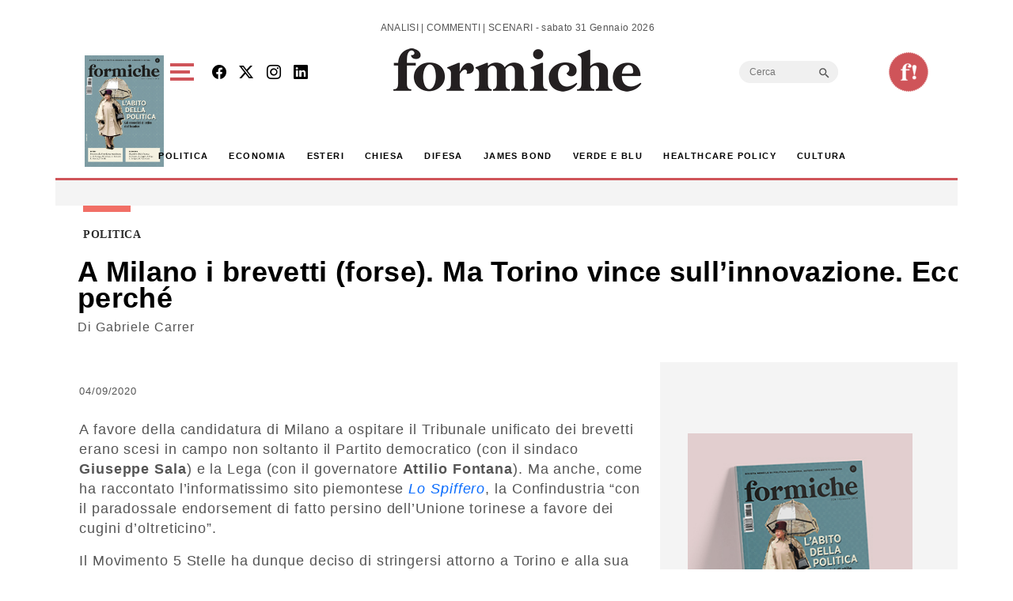

--- FILE ---
content_type: text/html; charset=utf-8
request_url: https://www.google.com/recaptcha/api2/aframe
body_size: 267
content:
<!DOCTYPE HTML><html><head><meta http-equiv="content-type" content="text/html; charset=UTF-8"></head><body><script nonce="bFNKrztVvIiUHo8THRn4PQ">/** Anti-fraud and anti-abuse applications only. See google.com/recaptcha */ try{var clients={'sodar':'https://pagead2.googlesyndication.com/pagead/sodar?'};window.addEventListener("message",function(a){try{if(a.source===window.parent){var b=JSON.parse(a.data);var c=clients[b['id']];if(c){var d=document.createElement('img');d.src=c+b['params']+'&rc='+(localStorage.getItem("rc::a")?sessionStorage.getItem("rc::b"):"");window.document.body.appendChild(d);sessionStorage.setItem("rc::e",parseInt(sessionStorage.getItem("rc::e")||0)+1);localStorage.setItem("rc::h",'1769822678869');}}}catch(b){}});window.parent.postMessage("_grecaptcha_ready", "*");}catch(b){}</script></body></html>

--- FILE ---
content_type: application/javascript; charset=utf-8
request_url: https://fundingchoicesmessages.google.com/f/AGSKWxWS_bwry6w8neauRfdlqMxDdw2641S-chJ79K_8Hk_JGcrcQlV5hD2phsOMiLTi_B-VwYVK6Qqz18uTrLX9aYAau3e4UFC0zxkaxiWC3SVa_AMZzU7j5mrayMYpNsmlFokpexgVB-Lqc8G8WxeJCLuJ7cNAZWZiJbANEer1npjxolGuw6PCQYcZ15gX/_/adprovider./ads_show_=468x60_/viewer/rad?-advert.jpg?
body_size: -1286
content:
window['e10c930d-e78a-4484-a282-a458fc961d2c'] = true;